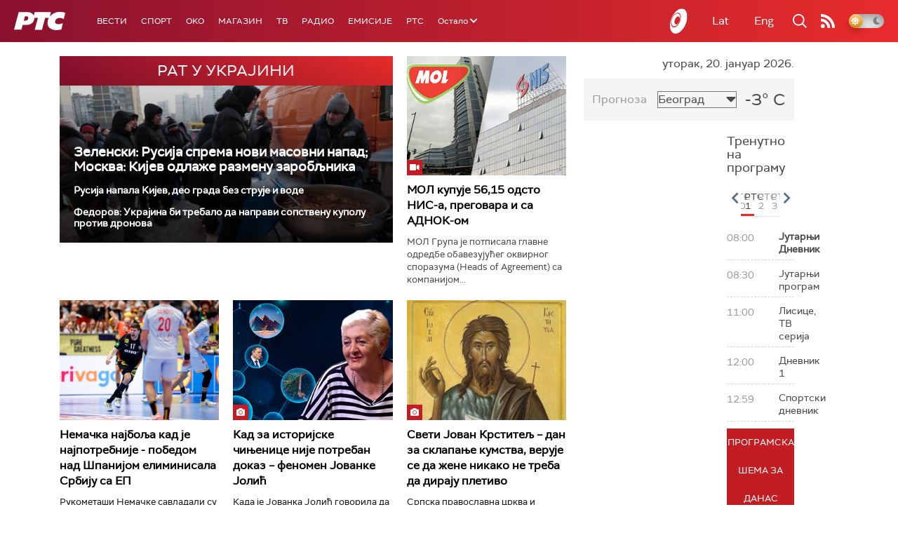

--- FILE ---
content_type: text/html;charset=UTF-8
request_url: https://www.rts.rs/ajax/epsilonScheme.jsp?itemId=&name=rts-drama
body_size: 437
content:






<div id="programList">
    
        <div class="programRow">
            <div class="time ColorOstalo">
                <span>06:58</span>
            </div>
            <div class="name current">
                
                
                    <span style="">Полицајац са Петловог брда, 6-12 (R)</span>
                
            </div>
        </div>
    
        <div class="programRow">
            <div class="time ColorOstalo">
                <span>07:57</span>
            </div>
            <div class="name ">
                
                
                    <span style="">	Козје уши, 1-4 (R)</span>
                
            </div>
        </div>
    
        <div class="programRow">
            <div class="time ColorOstalo">
                <span>08:51</span>
            </div>
            <div class="name ">
                
                
                    <span style="">	Јужни ветар, 8-14 (R)</span>
                
            </div>
        </div>
    
        <div class="programRow">
            <div class="time ColorOstalo">
                <span>09:48</span>
            </div>
            <div class="name ">
                
                
                    <span style="">	Мирис кише на Балкану, 6-14 (R)</span>
                
            </div>
        </div>
    
        <div class="programRow">
            <div class="time ColorOstalo">
                <span>10:41</span>
            </div>
            <div class="name ">
                
                
                    <span style="">ТВ театар – Тартиф  (R)</span>
                
            </div>
        </div>
    
</div>

<div class="programListFull">
    <a href="/tv/rts-drama/broadcast.html"> 
        Програмска шема за данас
    </a>
</div>

--- FILE ---
content_type: text/html;charset=UTF-8
request_url: https://www.rts.rs/ajax/epsilonScheme.jsp?itemId=&name=radio-beograd-1
body_size: 662
content:






<div id="programList">
    
        <div class="programRow">
            <div class="time ColorOstalo">
                <span>06:20</span>
            </div>
            <div class="name ">
                
                    <a href="/radio/radio-beograd-1/5346144/20-januar.html">
                        <span style="">Догодило се на данашњи дан: 20. јануар</span>
                    </a>
                
                
            </div>
        </div>
    
        <div class="programRow">
            <div class="time ColorOstalo">
                <span>06:30</span>
            </div>
            <div class="name current">
                
                    <a href="/radio/radio-beograd-1/5869539/centar-zvezda---sta-posle-izlaska-iz-sistema-socijalne-zastite.html">
                        <span style="">Ухвати дан: Центар Звезда - шта после изласка из система социјалне заштите?</span>
                    </a>
                
                
            </div>
        </div>
    
        <div class="programRow">
            <div class="time ColorOstalo">
                <span>10:00</span>
            </div>
            <div class="name ">
                
                
                    <span style="">РБ1, Вести</span>
                
            </div>
        </div>
    
        <div class="programRow">
            <div class="time ColorOstalo">
                <span>10:05</span>
            </div>
            <div class="name ">
                
                    <a href="/radio/radio-beograd-1/5869525/kampanja-najbolje-u-srbiji-2026---potrosaci-preporucuju-potrosacima.html">
                        <span style="">Магазин на Првом: Кампања „Најбоље у Србији 2026“ - потрошачи препоручују потрошачима</span>
                    </a>
                
                
            </div>
        </div>
    
        <div class="programRow">
            <div class="time ColorOstalo">
                <span>11:00</span>
            </div>
            <div class="name ">
                
                
                    <span style="">РБ1, Вести</span>
                
            </div>
        </div>
    
</div>

<div class="programListFull">
    <a href="/radio/radio-beograd-1/broadcast.html"> 
        Програмска шема за данас
    </a>
</div>

--- FILE ---
content_type: text/html; charset=utf-8
request_url: https://www.google.com/recaptcha/api2/aframe
body_size: 267
content:
<!DOCTYPE HTML><html><head><meta http-equiv="content-type" content="text/html; charset=UTF-8"></head><body><script nonce="-u7lTUuEwFhP-JKXZdgSpA">/** Anti-fraud and anti-abuse applications only. See google.com/recaptcha */ try{var clients={'sodar':'https://pagead2.googlesyndication.com/pagead/sodar?'};window.addEventListener("message",function(a){try{if(a.source===window.parent){var b=JSON.parse(a.data);var c=clients[b['id']];if(c){var d=document.createElement('img');d.src=c+b['params']+'&rc='+(localStorage.getItem("rc::a")?sessionStorage.getItem("rc::b"):"");window.document.body.appendChild(d);sessionStorage.setItem("rc::e",parseInt(sessionStorage.getItem("rc::e")||0)+1);localStorage.setItem("rc::h",'1768889229858');}}}catch(b){}});window.parent.postMessage("_grecaptcha_ready", "*");}catch(b){}</script></body></html>